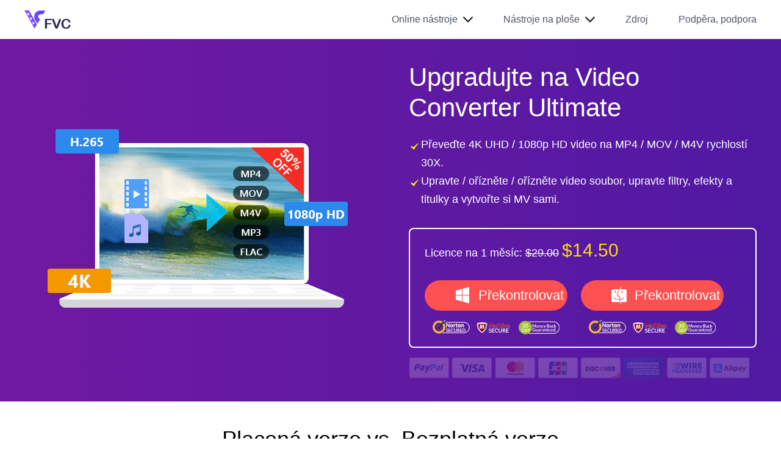

--- FILE ---
content_type: text/html; charset=UTF-8
request_url: https://www.free-videoconverter.net/cs/bd/cnet/free-m2ts-converter-upgrade/
body_size: 5760
content:
<!DOCTYPE html><html lang="cs"><head><meta charset="UTF-8"><meta name="viewport" content="width=device-width, initial-scale=1.0"><meta http-equiv="X-UA-Compatible" content="ie=edge"><title>FVC | Upgradujte bezplatný převodník M2TS na Video Converter Ultimate</title><link rel="shortcut icon" href="/favicon.ico" type="image/x-icon" /><link rel="stylesheet" href="https://www.free-videoconverter.net/wp-content/themes/free-videoconverter.net/css-new/upgrade.css"><link rel="stylesheet" href="https://www.aiseesoft.com/style/checkout-new-p.css"><script>(function(w,d,s,l,i){w[l]=w[l]||[];w[l].push({'gtm.start':new Date().getTime(),event:'gtm.js'});var f=d.getElementsByTagName(s)[0],j=d.createElement(s),dl=l!='dataLayer'?'&l='+l:'';j.async=true;j.src='https://www.googletagmanager.com/gtm.js?id='+i+dl;f.parentNode.insertBefore(j,f);})(window,document,'script','dataLayer','GTM-K898DJL');</script><meta name='robots' content='index, follow, max-image-preview:large, max-snippet:-1, max-video-preview:-1' /> <style>img:is([sizes="auto" i], [sizes^="auto," i]) { contain-intrinsic-size: 3000px 1500px }</style> <meta name="description" content="Upgradujte bezplatný převodník M2TS a převádějte různá videa a audio na různá videa / audio a upravujte videa pomocí více funkcí pro úpravy." /> <link rel="canonical" href="https://www.free-videoconverter.net/cs/bd/cnet/free-m2ts-converter-upgrade/" /> <style id='classic-theme-styles-inline-css' type='text/css'>/*! This file is auto-generated */.wp-block-button__link{color:#fff;background-color:#32373c;border-radius:9999px;box-shadow:none;text-decoration:none;padding:calc(.667em + 2px) calc(1.333em + 2px);font-size:1.125em}.wp-block-file__button{background:#32373c;color:#fff;text-decoration:none}</style><link rel='stylesheet' id='trp-language-switcher-style-css' href='https://www.free-videoconverter.net/wp-content/plugins/translatepress-multilingual/assets/css/trp-language-switcher.css?ver=2.9.20' type='text/css' media='all' /><link rel='shortlink' href='https://www.free-videoconverter.net/cs/?p=126' /><link rel="alternate" hreflang="en-US" href="https://www.free-videoconverter.net/bd/cnet/free-m2ts-converter-upgrade/"/><link rel="alternate" hreflang="zh-CN" href="https://www.free-videoconverter.net/zh_cn/bd/cnet/free-m2ts-converter-upgrade/"/><link rel="alternate" hreflang="ar" href="https://www.free-videoconverter.net/ar/bd/cnet/free-m2ts-converter-upgrade/"/><link rel="alternate" hreflang="ca" href="https://www.free-videoconverter.net/ca/bd/cnet/free-m2ts-converter-upgrade/"/><link rel="alternate" hreflang="cs-CZ" href="https://www.free-videoconverter.net/cs/bd/cnet/free-m2ts-converter-upgrade/"/><link rel="alternate" hreflang="da-DK" href="https://www.free-videoconverter.net/da/bd/cnet/free-m2ts-converter-upgrade/"/><link rel="alternate" hreflang="de-DE" href="https://www.free-videoconverter.net/de/bd/cnet/free-m2ts-converter-upgrade/"/><link rel="alternate" hreflang="el" href="https://www.free-videoconverter.net/el/bd/cnet/free-m2ts-converter-upgrade/"/><link rel="alternate" hreflang="es-ES" href="https://www.free-videoconverter.net/es/bd/cnet/free-m2ts-converter-upgrade/"/><link rel="alternate" hreflang="fa-IR" href="https://www.free-videoconverter.net/fa/bd/cnet/free-m2ts-converter-upgrade/"/><link rel="alternate" hreflang="fi" href="https://www.free-videoconverter.net/fi/bd/cnet/free-m2ts-converter-upgrade/"/><link rel="alternate" hreflang="fr-FR" href="https://www.free-videoconverter.net/fr/bd/cnet/free-m2ts-converter-upgrade/"/><link rel="alternate" hreflang="he-IL" href="https://www.free-videoconverter.net/he/bd/cnet/free-m2ts-converter-upgrade/"/><link rel="alternate" hreflang="hi-IN" href="https://www.free-videoconverter.net/hi/bd/cnet/free-m2ts-converter-upgrade/"/><link rel="alternate" hreflang="hr" href="https://www.free-videoconverter.net/hr/bd/cnet/free-m2ts-converter-upgrade/"/><link rel="alternate" hreflang="id-ID" href="https://www.free-videoconverter.net/id/bd/cnet/free-m2ts-converter-upgrade/"/><link rel="alternate" hreflang="it-IT" href="https://www.free-videoconverter.net/it/bd/cnet/free-m2ts-converter-upgrade/"/><link rel="alternate" hreflang="ja" href="https://www.free-videoconverter.net/ja/bd/cnet/free-m2ts-converter-upgrade/"/><link rel="alternate" hreflang="ko-KR" href="https://www.free-videoconverter.net/ko/bd/cnet/free-m2ts-converter-upgrade/"/><link rel="alternate" hreflang="ms-MY" href="https://www.free-videoconverter.net/ms/bd/cnet/free-m2ts-converter-upgrade/"/><link rel="alternate" hreflang="nb-NO" href="https://www.free-videoconverter.net/nb/bd/cnet/free-m2ts-converter-upgrade/"/><link rel="alternate" hreflang="nl-NL" href="https://www.free-videoconverter.net/nl/bd/cnet/free-m2ts-converter-upgrade/"/><link rel="alternate" hreflang="hu-HU" href="https://www.free-videoconverter.net/hu/bd/cnet/free-m2ts-converter-upgrade/"/><link rel="alternate" hreflang="pl-PL" href="https://www.free-videoconverter.net/pl/bd/cnet/free-m2ts-converter-upgrade/"/><link rel="alternate" hreflang="pt-BR" href="https://www.free-videoconverter.net/pt/bd/cnet/free-m2ts-converter-upgrade/"/><link rel="alternate" hreflang="ro-RO" href="https://www.free-videoconverter.net/ro/bd/cnet/free-m2ts-converter-upgrade/"/><link rel="alternate" hreflang="ru-RU" href="https://www.free-videoconverter.net/ru/bd/cnet/free-m2ts-converter-upgrade/"/><link rel="alternate" hreflang="sv-SE" href="https://www.free-videoconverter.net/sv/bd/cnet/free-m2ts-converter-upgrade/"/><link rel="alternate" hreflang="th" href="https://www.free-videoconverter.net/th/bd/cnet/free-m2ts-converter-upgrade/"/><link rel="alternate" hreflang="tr-TR" href="https://www.free-videoconverter.net/tr/bd/cnet/free-m2ts-converter-upgrade/"/><link rel="alternate" hreflang="vi" href="https://www.free-videoconverter.net/vi/bd/cnet/free-m2ts-converter-upgrade/"/><link rel="alternate" hreflang="zh-TW" href="https://www.free-videoconverter.net/zh_tw/bd/cnet/free-m2ts-converter-upgrade/"/><link rel="alternate" hreflang="en" href="https://www.free-videoconverter.net/bd/cnet/free-m2ts-converter-upgrade/"/><link rel="alternate" hreflang="zh" href="https://www.free-videoconverter.net/zh_cn/bd/cnet/free-m2ts-converter-upgrade/"/><link rel="alternate" hreflang="cs" href="https://www.free-videoconverter.net/cs/bd/cnet/free-m2ts-converter-upgrade/"/><link rel="alternate" hreflang="da" href="https://www.free-videoconverter.net/da/bd/cnet/free-m2ts-converter-upgrade/"/><link rel="alternate" hreflang="de" href="https://www.free-videoconverter.net/de/bd/cnet/free-m2ts-converter-upgrade/"/><link rel="alternate" hreflang="es" href="https://www.free-videoconverter.net/es/bd/cnet/free-m2ts-converter-upgrade/"/><link rel="alternate" hreflang="fa" href="https://www.free-videoconverter.net/fa/bd/cnet/free-m2ts-converter-upgrade/"/><link rel="alternate" hreflang="fr" href="https://www.free-videoconverter.net/fr/bd/cnet/free-m2ts-converter-upgrade/"/><link rel="alternate" hreflang="he" href="https://www.free-videoconverter.net/he/bd/cnet/free-m2ts-converter-upgrade/"/><link rel="alternate" hreflang="hi" href="https://www.free-videoconverter.net/hi/bd/cnet/free-m2ts-converter-upgrade/"/><link rel="alternate" hreflang="id" href="https://www.free-videoconverter.net/id/bd/cnet/free-m2ts-converter-upgrade/"/><link rel="alternate" hreflang="it" href="https://www.free-videoconverter.net/it/bd/cnet/free-m2ts-converter-upgrade/"/><link rel="alternate" hreflang="ko" href="https://www.free-videoconverter.net/ko/bd/cnet/free-m2ts-converter-upgrade/"/><link rel="alternate" hreflang="ms" href="https://www.free-videoconverter.net/ms/bd/cnet/free-m2ts-converter-upgrade/"/><link rel="alternate" hreflang="nb" href="https://www.free-videoconverter.net/nb/bd/cnet/free-m2ts-converter-upgrade/"/><link rel="alternate" hreflang="nl" href="https://www.free-videoconverter.net/nl/bd/cnet/free-m2ts-converter-upgrade/"/><link rel="alternate" hreflang="hu" href="https://www.free-videoconverter.net/hu/bd/cnet/free-m2ts-converter-upgrade/"/><link rel="alternate" hreflang="pl" href="https://www.free-videoconverter.net/pl/bd/cnet/free-m2ts-converter-upgrade/"/><link rel="alternate" hreflang="pt" href="https://www.free-videoconverter.net/pt/bd/cnet/free-m2ts-converter-upgrade/"/><link rel="alternate" hreflang="ro" href="https://www.free-videoconverter.net/ro/bd/cnet/free-m2ts-converter-upgrade/"/><link rel="alternate" hreflang="ru" href="https://www.free-videoconverter.net/ru/bd/cnet/free-m2ts-converter-upgrade/"/><link rel="alternate" hreflang="sv" href="https://www.free-videoconverter.net/sv/bd/cnet/free-m2ts-converter-upgrade/"/><link rel="alternate" hreflang="tr" href="https://www.free-videoconverter.net/tr/bd/cnet/free-m2ts-converter-upgrade/"/><link rel="alternate" hreflang="x-default" href="https://www.free-videoconverter.net/bd/cnet/free-m2ts-converter-upgrade/"/></head><body><noscript><iframe src="https://www.googletagmanager.com/ns.html?id=GTM-K898DJL"height="0" width="0" style="display:none;visibility:hidden"></iframe></noscript><div class="header"> <div class="center clearfix"> <div class="logo"><a href="/cs/"><img src="/images/index/logo.png" loading="lazy" alt="FVC"/></a></div> <i class="purchase"></i> <i class="search"></i> <span class="toggle_nav"></span> <ul class="toggle_nav_box"> <li class="products"><span>Online nástroje</span><i></i> <div class="header_slider"> <div class="slider_inner"> <p class="header_title">Video</p> <ul class="clearfix active"> <li><a href="/cs/free-online-video-converter/">Zdarma Video Converter online<img src="/images/index/hot.png" loading="lazy" alt="Horký" /></a></li> <li><a href="/cs/free-video-merger/">Sloučení videa online zdarma</a></li> <li><a href="/cs/free-screen-recorder/">Zdarma Screen Recorder online</a></li> <li><a href="/cs/free-video-compressor/">Video kompresor online zdarma</a></li> <li><a href="/cs/free-video-player/">Video přehrávač online zdarma</a></li> <li><a href="/cs/free-flv-to-mp4-converter/">Zdarma FLV to MP4 Converter</a></li> <li><a href="/cs/free-mp4-converter/">Zdarma online konvertor MP4</a></li> <li><a href="/cs/free-mkv-converter/">Zdarma online převodník MKV</a></li> <li><a href="/cs/free-mov-converter/">Zdarma MOV Converter online</a></li> </ul> </div> <div class="slider_inner"> <p class="header_title">Zvuk</p> <ul class="clearfix active"> <li><a href="/cs/free-audio-converter/">Zdarma online audio převodník</a></li> <li><a href="/cs/free-audio-recorder/">Zdarma Audio rekordér online</a></li> <li><a href="/cs/free-mp3-converter/">Zdarma online konvertor MP3</a></li> </ul> <p class="header_title">obraz</p> <ul class="clearfix active"> <li><a href="/cs/free-background-remover/">Odstraňovač pozadí zdarma</a></li> <li><a href="/cs/free-watermark-remover/">Odstraňovač vodoznaků zdarma<img src="/images/index/hot.png" loading="lazy" alt="Horký" /></a></li> <li><a href="/cs/free-image-upscaler/">Zdarma Image Upscaler<img src="/images/index/new.png" loading="lazy" alt="Nový" /></a></li> <li><a href="/cs/free-image-converter/">Převodník obrázků zdarma<img src="/images/index/new.png" loading="lazy" alt="Nový" /></a></li> <li><a href="/cs/free-image-compressor/">Kompresor obrázků zdarma</a></li> <li><a href="/cs/free-heic-to-jpg-png-converter/">Zdarma převodník HEIC na JPG</a></li> <li><a href="/cs/free-heic-to-png-converter/">Zdarma převodník HEIC na PNG</a></li> </ul> </div> <div class="slider_inner"> <p class="header_title">Více</p> <ul> <li><a href="/cs/free-pdf-compressor/">Bezplatný PDF kompresor online</a></li> <li><a href="/cs/free-dvd-player/">DVD přehrávač online zdarma</a></li> </ul> </div> </div> </li> <li class="products"><span>Nástroje na ploše</span><i></i> <div class="header_slider"> <div class="slider_inner"> <p>Svobodný mediální software</p> <ul class="clearfix"> <li><a href="/cs/free-ts-converter/">Zdarma TS Converter</a></li> <li><a href="/cs/free-mts-converter/">Zdarma MTS Converter</a></li> <li><a href="/cs/free-flv-to-mp3-converter/">Zdarma FLV to MP3 Converter</a></li> <li><a href="/cs/free-m2ts-converter/">Zdarma M2TS Converter</a></li> <li><a href="/cs/flac-to-mp3-converter/">Zdarma převaděč FLAC na MP3</a></li> <li><a href="/cs/video-to-gif-maker/">Video zdarma do GIF Maker</a></li> <li><a href="/cs/free-4k-converter/">Zdarma 4K konvertor</a></li> <li><a href="/cs/free-flv-converter/">Zdarma FLV Converter</a></li> <li><a href="/cs/free-3d-converter/">Zdarma 3D převodník</a></li> </ul> </div> <div class="slider_inner feature"> <p>představované výrobky</p> <ul class="clearfix"> <li><a href="/cs/video-converter-ultimate/"><img src="/images/video-converter-ultimate/logo.png" alt="Video Converter Ultimate Logo">Video Converter Ultimate</a><img src="/images/index/hot.png" loading="lazy" alt="Horký" /></li> <li><a href="/cs/screen-recorder/"><img src="/images/screen-recorder/logo-new.png" alt="Logo Screen Recorder">Screen Recorder</a></li> <li><a href="/cs/video-repair/"><img src="/images/video-repair/icon-video-repair.png" alt="Logo opravy videa">Oprava videa</a></li> </ul> </div> </div> </li> <li><a href="/cs/resource/">Zdroj</a></li> <li class="support"><a href="/cs/support/">Podpěra, podpora</a></li> </ul> </div></div><div class="header_bg"></div><div class="upgrade-banner free-dvd-player"> <div class="container flex-box"> <div class="banner-img"> <img src="/images/thankyou/video-converter-ultimate-banner.png" alt="Prapor" /> </div> <div class="banner-text"> <h1>Upgradujte na Video Converter Ultimate</h1> <p>Převeďte 4K UHD / 1080p HD video na MP4 / MOV / M4V rychlostí 30X.</p> <p>Upravte / ořízněte / ořízněte video soubor, upravte filtry, efekty a titulky a vytvořte si MV sami.</p> <div class="buy_zoon"> <p class="price pc_btn"> <span><span>Licence na 1 měsíc:</span> <del>$29.00</del> <span class="now">$14.50</span></span> </p> <div class="btn-box flex-box payment"> <div> <a class="mycommerce bg-img-btn win-btn" href="https://order.mycommerce.com/cart/add?vendorid=200275818&PRODUCT[301006688]=1&COUPON1=AISEFVCM&sp=true" rel="nofollow noopener noreferrer" target="_blank">Překontrolovat</a> <a class="avangate bg-img-btn win-btn" href="https://secure.2checkout.com/order/checkout.php?PRODS=34777360&QTY=1&OPTIONS34777360=1Y&CART=1&CARD=1&COUPON=AISEFVCM&DESIGN_TYPE=2&SHORT_FORM=1" rel="nofollow noopener noreferrer" target="_blank">Překontrolovat</a> <a class="paddle bg-img-btn win-btn" product-id="648494" coupon="AISEFVCM" >Překontrolovat</a> <img src="/images/thankyou/secure-checkout-grey.png" alt="Pokladna šedá" /> </div> <div> <a class="mycommerce bg-img-btn mac-btn" href="https://order.mycommerce.com/cart/add?vendorid=200275818&PRODUCT[301006691]=1&COUPON1=AISEFVCM&sp=true" rel="nofollow noopener noreferrer" target="_blank">Překontrolovat</a> <a class="avangate bg-img-btn mac-btn" href="https://secure.2checkout.com/order/checkout.php?PRODS=34777459&QTY=1&OPTIONS34777459=1Y&CART=1&CARD=1&COUPON=AISEFVCM&DESIGN_TYPE=2&SHORT_FORM=1" rel="nofollow noopener noreferrer" target="_blank">Překontrolovat</a> <a class="paddle bg-img-btn mac-btn" product-id="648495" coupon="AISEFVCM" >Překontrolovat</a> <img src="/images/thankyou/secure-checkout-grey.png" alt="Pokladna šedá" /> </div> </div> </div> <img src="/images/thankyou/pay-method.png" alt="Způsob platby" class="banner_secure"/> </div> </div></div><div class="data-type"> <h2>Placená verze vs. Bezplatná verze</h2> <table class="com-table" border="1" width="1198" cellspacing="0" cellpadding="0" > <tbody> <tr> <th height="80" colspan="2">Hlavní rysy</th> <th id="tab-spe" width="350" height="80"> <p>Video Converter Ultimate</p> </th> <th width="350" height="80"> <p>Zdarma M2TS Converter</p> </th> </tr> <tr> <td rowspan="9" width="10%">Konvertovat</td> <td width="350" height="60" >Hodnocení hvězd</td> <td width="350" align="center"><img src="/images/thankyou/star.png" alt="Hvězda" class="star"/><img src="/images/thankyou/star.png" alt="Hvězda" class="star"/><img src="/images/thankyou/star.png" alt="Hvězda" class="star"/><img src="/images/thankyou/star.png" alt="Hvězda" class="star"/><img src="/images/thankyou/star.png" alt="Hvězda" class="star"/></td> <td width="350" align="center"><img src="/images/thankyou/star.png" alt="Hvězda" class="star"/><img src="/images/thankyou/star.png" alt="Hvězda" class="star"/><img src="/images/thankyou/star.png" alt="Hvězda" class="star"/><img src="/images/thankyou/star.png" alt="Hvězda" class="star"/><img src="/images/thankyou/star.png" alt="Hvězda" class="star"/></td> </tr> <tr> <td width="350" height="60" >Rychlost převodu</td> <td width="350" align="center">30x rychlejší</td> <td width="350" align="center">Normální</td> </tr> <tr> <td width="350" height="60" >Převeďte M2TS na MP4, MP3</td> <td width="350" align="center"><img src="/images/thankyou/tick-mark.png" alt="Klíště"></td> <td width="350" align="center"><img src="/images/thankyou/tick-mark.png" alt="Klíště"></td> </tr> <tr> <td width="350" height="60" >Podporovaná dávková konverze</td> <td width="350" align="center"><img src="/images/thankyou/tick-mark.png" alt="Klíště"></td> <td width="350" align="center"><img src="/images/thankyou/tick-mark.png" alt="Klíště"></td> </tr> <tr> <td width="350" height="60" >Převeďte 4K UHD na 4K a 1080p HD video, podporujte 2D a 3D výstupní video formáty</td> <td width="350" align="center"><img src="/images/thankyou/tick-mark.png" alt="Klíště"></td> <td width="350" align="center"><img src="/images/thankyou/cross-mark.png" alt="Přejít"></td> </tr> <tr> </tr> <tr> <td width="350" height="60" >Převeďte 2D na 3D video pro přehrávání na 3D přehrávačích</td> <td width="350" align="center"><img src="/images/thankyou/tick-mark.png" alt="Klíště"></td> <td width="350" align="center"><img src="/images/thankyou/tick-mark.png" alt="Klíště"></td> </tr> <tr> <td width="350" height="60" >Převod stažených videí na HD a SD videa jako MP4, MOV, M4V, AVI, WMV, MKV, FLV a další</td> <td width="350" align="center"><img src="/images/thankyou/tick-mark.png" alt="Klíště"></td> <td width="350" align="center"><img src="/images/thankyou/cross-mark.png" alt="Přejít"></td> </tr> <tr> <td width="350" height="60" >Převést video na GIF</td> <td width="350" align="center"><img src="/images/thankyou/tick-mark.png" alt="Klíště"></td> <td width="350" align="center"><img src="/images/thankyou/cross-mark.png" alt="Přejít"></td> </tr> <tr> <td width="15%" rowspan="12">Upravit</td> <td width="350" height="60" >Clip Video</td> <td width="350" align="center"><img src="/images/thankyou/tick-mark.png" alt="Klíště"></td> <td width="350" align="center"><img src="/images/thankyou/cross-mark.png" alt="Přejít"></td> </tr> <tr> <td width="350" height="60" >Otočit video</td> <td width="350" align="center"><img src="/images/thankyou/tick-mark.png" alt="Klíště"></td> <td width="350" align="center"><img src="/images/thankyou/cross-mark.png" alt="Přejít"></td> </tr> <tr> <td width="350" height="60" > Oříznout video rámeček</td> <td width="350" align="center"><img src="/images/thankyou/tick-mark.png" alt="Klíště"></td> <td width="350" align="center"><img src="/images/thankyou/cross-mark.png" alt="Přejít"></td> </tr> <tr> <td width="350" height="60" >Upravte video efekt a filtr</td> <td width="350" align="center"><img src="/images/thankyou/tick-mark.png" alt="Klíště"></td> <td width="350" align="center"><img src="/images/thankyou/cross-mark.png" alt="Přejít"></td> </tr> <tr> <td width="350" height="60" >Přidat vodoznak</td> <td width="350" align="center"><img src="/images/thankyou/tick-mark.png" alt="Klíště"></td> <td width="350" align="center"><img src="/images/thankyou/cross-mark.png" alt="Přejít"></td> </tr> <tr> <td width="350" height="60" >Upravte titulky a zvukovou stopu</td> <td width="350" align="center"><img src="/images/thankyou/tick-mark.png" alt="Klíště"></td> <td width="350" align="center"><img src="/images/thankyou/cross-mark.png" alt="Přejít"></td> </tr> <tr> <td width="350" height="60" >Komprimovat video</td> <td width="350" align="center"><img src="/images/thankyou/tick-mark.png" alt="Klíště"></td> <td width="350" align="center"><img src="/images/thankyou/cross-mark.png" alt="Přejít"></td> </tr> <tr> <td width="350" height="60" >Vylepšete video</td> <td width="350" align="center"><img src="/images/thankyou/tick-mark.png" alt="Klíště"></td> <td width="350" align="center"><img src="/images/thankyou/cross-mark.png" alt="Přejít"></td> </tr> <tr> <td width="350" height="60" >Upravit metadata</td> <td width="350" align="center"><img src="/images/thankyou/tick-mark.png" alt="Klíště"></td> <td width="350" align="center"><img src="/images/thankyou/tick-mark.png" alt="Klíště"></td> </tr> <tr> <td width="350" height="60" >Přidejte téma pro video</td> <td width="350" align="center"><img src="/images/thankyou/tick-mark.png" alt="Klíště"></td> <td width="350" align="center"><img src="/images/thankyou/tick-mark.png" alt="Klíště"></td> </tr> <tr> <td width="350" height="60" >Podporované formáty HD videa</td> <td width="350" align="center">4K UHD / 2K / 1080P HD</td> <td width="350" align="center">720P</td> </tr> <tr> <td width="350" height="60" >Podporované výstupní formáty</td> <td width="350" align="center">200+</td> <td width="350" align="center">150+</td> </tr> <tr> <td width="15%" rowspan="3">Technická podpora</td> <td width="350" height="60" >Technologie dekódování videa</td> <td width="350" align="center">Technologie dekódování videa Blu-Hyper CPU</td> <td width="350" align="center"><img src="/images/thankyou/tick-mark.png" alt="Klíště"></td> </tr> <tr> <td width="350" height="60" >Vysokorychlostní akcelerace GPU</td> <td width="350" align="center"><img src="/images/thankyou/tick-mark.png" alt="Klíště"></td> <td width="350" align="center"><img src="/images/thankyou/tick-mark.png" alt="Klíště"></td> </tr> <tr> <td width="350" height="60" >Bezplatná technická podpora</td> <td width="350" align="center"><img src="/images/thankyou/tick-mark.png" alt="Klíště"></td> <td width="350" align="center"><img src="/images/thankyou/cross-mark.png" alt="Přejít"></td> </tr> <tr> <td width="15%">Požadavky na systém</td> <td width="350" height="60" ><span class="win_btn">Windows 11/10/8/7</span><span class="mac_btn">Mac OS X 10.7 nebo vyšší (včetně macOS Monterey)</span></td> <td width="350" align="center"><img src="/images/thankyou/tick-mark.png" alt="Klíště"></td> <td width="350" align="center"><img src="/images/thankyou/tick-mark.png" alt="Klíště"></td> </tr> <tr> <td width="350" align="center" height="60" colspan="2">Získejte svůj produkt zde</td> <td width="350" align="center"><a class="down-btn win_btn" href="/download/video-converter-ultimate.exe" data-filename="video-converter-ultimate" data-buttonlabel="UpgradePage">Stažení zdarma</a><a class="down-btn mac_btn" href="/download/mac/mac-video-converter-ultimate.dmg" data-filename="video-converter-ultimate-for-mac" data-buttonlabel="UpgradePage">Stažení zdarma</a><p class="guarantee"><img src="/images/thankyou/safe.png" alt="Bezpečný" />100% Čistý a bezpečný</p></td> <td width="350" align="center"><a class="down-btn win_btn" href="/download/free-m2ts-converter.exe" data-filename="Free M2TS Converter" data-buttonlabel="UpgradePage">Stažení zdarma</a><a class="down-btn mac_btn" href="/download/mac/free-m2ts-converter-for-mac.dmg" data-filename="Free M2TS Converter for mac" data-buttonlabel="UpgradePage">Stažení zdarma</a><p class="guarantee"><img src="/images/thankyou/safe.png" alt="Bezpečný" />100% Čistý a bezpečný</p></td> </tr> <tr> <td width="350" align="center" height="60" colspan="2">Kup nyní <span style="color:#E23939">(50% VYPNUTO)</span></td> <td width="350" align="center" style="font-size:16px;"> <div class="payment"> <a class="mycommerce buy-btn win-btn" href="https://order.mycommerce.com/cart/add?vendorid=200275818&PRODUCT[301006688]=1&COUPON1=AISEFVCM&sp=true" rel="nofollow noopener noreferrer" target="_blank">Překontrolovat</a> <a class="avangate buy-btn win-btn" href="https://secure.2checkout.com/order/checkout.php?PRODS=34777360&QTY=1&OPTIONS34777360=1Y&CART=1&CARD=1&COUPON=AISEFVCM&DESIGN_TYPE=2&SHORT_FORM=1" rel="nofollow noopener noreferrer" target="_blank">Překontrolovat</a> <a class="paddle buy-btn win-btn" product-id="648494" coupon="AISEFVCM" >Překontrolovat</a> <a class="mycommerce buy-btn mac-btn" href="https://order.mycommerce.com/cart/add?vendorid=200275818&PRODUCT[301006691]=1&COUPON1=AISEFVCM&sp=true" rel="nofollow noopener noreferrer" target="_blank">Překontrolovat</a> <a class="avangate buy-btn mac-btn" href="https://secure.2checkout.com/order/checkout.php?PRODS=34777459&QTY=1&OPTIONS34777459=1Y&CART=1&CARD=1&COUPON=AISEFVCM&DESIGN_TYPE=2&SHORT_FORM=1" rel="nofollow noopener noreferrer" target="_blank">Překontrolovat</a> <a class="paddle buy-btn mac-btn" product-id="648495" coupon="AISEFVCM" >Překontrolovat</a> </div><img src="/images/thankyou/secure-checkout.png" alt="Bezpečnostní prohlídka" class="checkout"> </td> <td width="350" align="center" style="font-size:16px;">Volný, uvolnit</td> </tr> </tbody> </table> </div><div class="bundles"> <h2>Kupte si doživotní balíček a ušetřete hodně</h2> <div class="container flex-box"> <div class="pro_item"><img src="/images/thankyou/video-converter-ultimate-box.png" alt="Video Converter Ultimate" /><p>Video Converter Ultimate</p></div> <div class="pro_single">+</div> <div class="pro_item"><img src="/images/thankyou/blu-ray-player-box.png" alt="Přehrávač Blu-ray" /><p>Přehrávač Blu-ray</p></div> <div class="pro_single">=</div> <div class="bundle_zoon win_btn"> <p class="price">Cena: <del>$128.00</del> <span class="now">$69.99</span></p> <div class="btn-box flex-box payment three_pc"> <div> <a class="mycommerce bg-img-btn win-btn" href="https://order.mycommerce.com/cart/add?vendorid=200275818&PRODUCT[301000020]=1" rel="nofollow noopener noreferrer" target="_blank">Překontrolovat</a> <a class="avangate bg-img-btn win-btn" href="https://secure.2checkout.com/order/checkout.php?PRODS=33399888&QTY=1&OPTIONS33399888=LFT&CART=1&CARD=1&DESIGN_TYPE=2&SHORT_FORM=1" rel="nofollow noopener noreferrer" target="_blank">Překontrolovat</a> <a class="paddle bg-img-btn win-btn" product-id="640096">Překontrolovat</a> <img src="/images/thankyou/secure-checkout.png" alt="Pokladna šedá" /> </div> <div> <a class="mycommerce bg-img-btn mac-btn" href="https://order.mycommerce.com/cart/add?vendorid=200275818&PRODUCT[301000022]=1" rel="nofollow noopener noreferrer" target="_blank">Překontrolovat</a> <a class="avangate bg-img-btn mac-btn" href="https://secure.2checkout.com/order/checkout.php?PRODS=33399904&QTY=1&OPTIONS33399904=LFT&CART=1&CARD=1&DESIGN_TYPE=2&SHORT_FORM=1" rel="nofollow noopener noreferrer" target="_blank">Překontrolovat</a> <a class="paddle bg-img-btn mac-btn" product-id="640097">Překontrolovat</a> <img src="/images/thankyou/secure-checkout.png" alt="Zabezpečená pokladna šedá" /> </div> </div> </div> <div class="bundle_zoon mac_btn"> <p class="price">Cena: <del>$128.00</del> <span class="now">$69.99</span></p> <div class="btn-box flex-box payment three_pc"> <div> <a class="mycommerce bg-img-btn win-btn" href="https://order.mycommerce.com/cart/add?vendorid=200275818&PRODUCT[300810179]=1" rel="nofollow noopener noreferrer" target="_blank">Překontrolovat</a> <a class="avangate bg-img-btn win-btn" href="https://secure.2checkout.com/order/checkout.php?PRODS=4715597&QTY=1&OPTIONS4715597=LFT&CART=1&CARD=1&DESIGN_TYPE=2&SHORT_FORM=1" rel="nofollow noopener noreferrer" target="_blank">Překontrolovat</a> <a class="paddle bg-img-btn win-btn" product-id="621411">Překontrolovat</a> <img src="/images/thankyou/secure-checkout.png" alt="Pokladna šedá" /> </div> <div> <a class="mycommerce bg-img-btn mac-btn" href="https://order.mycommerce.com/cart/add?vendorid=200275818&PRODUCT[300810218]=1" rel="nofollow noopener noreferrer" target="_blank">Překontrolovat</a> <a class="avangate bg-img-btn mac-btn" href="https://secure.2checkout.com/order/checkout.php?PRODS=4715598&QTY=1&OPTIONS4715598=LFT&CART=1&CARD=1&DESIGN_TYPE=2&SHORT_FORM=1" rel="nofollow noopener noreferrer" target="_blank">Překontrolovat</a> <a class="paddle bg-img-btn mac-btn" product-id="621452">Překontrolovat</a> <img src="/images/thankyou/secure-checkout.png" alt="Zabezpečená pokladna šedá" /> </div> </div> </div> </div></div><div class="background-footer"> <div class="footer"> <div class="footer-part"> <a class="footer_logo" href="/cs/"> <img src="/images/index/logo-light.png" alt="Logo"> </a> <a class="footer_btn down_btn" href="/cs/download/"><i></i>Centrum stahování</a> <div class="language"> <p><i></i><span>Angličtina</span><i></i></p> <div> <a class="notranslate" href="/cs/">Angličtina</a> <a href="/ar/">arabština </a> <a href="/ca/">katalánština</a> <a href="/cs/">čeština</a> <a href="/da/">dánština</a> <a href="/de/">Němec</a> <a href="/el/">řecký</a> <a href="/es/">španělština</a> <a href="/fa/">Peršan</a> <a href="/fi/">finština</a> <a href="/fr/">francouzština </a> <a href="/he/">hebrejština</a> <a href="/hi/">hindština</a> <a href="/hr/">chorvatský</a> <a href="/id/">indonéština</a> <a href="/it/">italština</a> <a href="/ja/">japonský</a> <a href="/ko/">korejština</a> <a href="/ms/">malajština</a> <a href="/nb/">norský</a> <a href="/nl/">holandský</a> <a href="/hu/">maďarský</a> <a href="/pl/">polština</a> <a href="/pt/">portugalština</a> <a href="/ro/">rumunština</a> <a href="/ru/">ruština</a> <a href="/sv/">švédský</a><a href="/th/">thajština</a> <a href="/tr/">turečtina</a> <a href="/vi/">vietnamština</a> <a href="/zh_cn/">čínština (Čína)</a> <a href="/zh_tw/">čínština (Tchaj-wan)</a> </div> </div> </div> <div class="footer-part"> <div class="footer-list"> <p class="title">produkty <i></i></p> <ul> <li><a href="/cs/free-ts-converter/">Zdarma TS Converter</a></li> <li><a href="/cs/free-flv-to-mp4-converter/">Zdarma FLV to MP4 Converter</a></li> <li><a href="/cs/video-to-gif-maker/">Video zdarma do GIF Maker</a></li> <li><a href="/cs/free-online-video-converter/">Zdarma Video Converter online</a></li> <li><a href="/cs/free-video-merger/">Sloučení videa zdarma</a></li> <li><a href="/cs/free-video-compressor/">Video kompresor zdarma</a></li> <li><a href="/cs/free-screen-recorder/">Zdarma Screen Recorder</a></li> <li><a href="/cs/free-video-player/">Video přehrávač zdarma</a></li> </ul> </div> <div class="footer-list"> <p class="title">Horká řešení <i></i></p> <ul> <li><a href="/cs/screen-recording/convert-zoom-recording-to-mp4/">Převést záznam se zoomem na MP4</a></li> <li><a href="/cs/screen-recording/secret-screen-recorder-review/">Recenze Secret Screen Recorder</a></li> <li><a href="/cs/mp4-converting/mp4-to-amv/">MP4 až AMV</a></li> <li><a href="/cs/image-editing/remove-deviantart-watermark/">Odebrat DeviantArt Watermark</a></li> <li><a href="/cs/repair-video/html5-video-file-not-found/">Video HTML5 nenalezeno</a> </li> <li><a href="/cs/image-editing/vance-ai-image-enhancer/">Vance AI Image Enhancer</a> </li> <li><a href="/cs/player/4k-uhd-video-player/">4K UHD video přehrávač</a> </li> <li><a href="/cs/repair-video/how-to-repair-mp4/">Jak opravit MP4</a></li> </ul> </div> <div class="footer-list"> <p class="title">Společnost <i></i></p> <ul> <li><a href="/cs/about/" rel="nofollow">O nás</a></li> <li><a href="/cs/contact/" rel="nofollow">Kontaktujte nás</a></li> <li><a href="/cs/support/" rel="nofollow">Podpěra, podpora</a></li> <li><a href="/cs/resource/">Zdroj</a></li> </ul> </div> </div> <div style="clear:both;"></div> </div> <p id="copyright">Copyright © 2025 FVC Studio. Všechna práva vyhrazena.</p></div><template id="tp-language" data-tp-language="cs_CZ"></template><script type="speculationrules">{"prefetch":[{"source":"document","where":{"and":[{"href_matches":"\/cs\/*"},{"not":{"href_matches":["\/wp-*.php","\/wp-admin\/*","\/images\/*","\/wp-content\/*","\/wp-content\/plugins\/*","\/wp-content\/themes\/free-videoconverter.net\/*","\/cs\/*\\?(.+)"]}},{"not":{"selector_matches":"a[rel~=\"nofollow\"]"}},{"not":{"selector_matches":".no-prefetch, .no-prefetch a"}}]},"eagerness":"conservative"}]}</script><script src="https://www.free-videoconverter.net/wp-content/themes/free-videoconverter.net/js-new/upgrade.js"></script><script src="https://cdn.paddle.com/paddle/paddle.js"></script><script src="https://www.aiseesoft.com//js/paddle.js"></script></body></html>

--- FILE ---
content_type: text/css
request_url: https://www.free-videoconverter.net/wp-content/themes/free-videoconverter.net/css-new/upgrade.css
body_size: 6588
content:
.flex_box,.footer{-webkit-box-pack:justify}cite,i{font-style:normal}.buy-box ul,ol,ul{list-style-type:none}.flex_box{display:-webkit-box;display:-webkit-flex;display:flex;-webkit-justify-content:space-between;justify-content:space-between;flex-wrap:wrap}i{display:inline-block}.clearfix:after{content:".";display:block;height:0;clear:both;visibility:hidden}.header{background:#fff;z-index:2;box-shadow:0 3px 7px 0 rgba(0,0,0,.04)}.container{max-width:1200px;width:100%;margin:0 auto}.product_main_box{position:absolute;left:0;top:64px;width:100%;background:#fff;padding:20px 0 24px;box-sizing:border-box;line-height:normal;box-shadow:0 13px 13px rgba(65,65,65,.2);display:none;overflow:hidden;z-index:9}.product_main_box.active{display:-webkit-box;display:-webkit-flex;display:flex}.product_main>div>span{font-size:24px;color:#222;margin-bottom:20px;display:block;font-weight:550;padding-left:9px}.product_main>div>div{max-width:562px;width:100%}.product_main>div>span i{width:26px;height:26px;background:url(/images/index/menu-icon.png);display:inline-block;vertical-align:-4px}.toggle_nav_box{z-index:10}.toggle_nav_box li>i{background:url(/images/index/drop-2.png) no-repeat;width:16px!important;height:10px!important;display:inline-block;margin-left:9px}.toggle_nav_box li>i.active{background:url(/images/index/drop-1.png) no-repeat}.product_main>div>span i.mac{background-position-y:-188px;margin-left:5px}.product_main>div>span i.win{background-position-y:-162px;margin-left:7px}.product_main>div.online>span i{background-position-y:-214px;margin-left:10px;vertical-align:-4px;height:26px}.product_main>div:nth-child(1){position:absolute;top:0;left:0;width:100%;height:4px;background:#4896e9;background:-webkit-linear-gradient(90deg,#4896e9,#74dedf);background:linear-gradient(90deg,#4896e9,#74dedf)}.single_product{width:261px;margin-bottom:36px}.single_product>a:first-child{text-decoration:none;display:block;overflow:hidden;border:1px solid transparent;border-bottom-color:#999;padding:10px}.single_product>a:hover{text-decoration:none;border:1px solid #f8f9fa;background:#f8f9fa;border-bottom:1px solid #999}.single_product .title{font-size:16px;color:#222;display:block;margin-bottom:10px;font-weight:550}.single_product p{font-size:14px;color:#666;line-height:18px;text-align:left}.single_product>div{display:-webkit-box;display:-webkit-flex;display:flex;padding-top:7px;padding-left:10px}.single_product>div a{font-size:14px;color:#0197f1;line-height:18px}.single_product>div a.down{margin-right:18px;padding-right:18px;border-right:1px solid #999}.product_box{max-width:276px;width:100%;margin-top:48px}.product_box>a:hover{text-decoration:none;border:1px solid #f8f9fa;background:#f8f9fa;border-bottom:1px solid #999}.product_box>a{display:block;padding:10px;border:1px solid transparent;border-bottom-color:#999}.product_box a span{font-size:16px;color:#222;margin-bottom:10px;display:block;font-weight:550}.product_box a p{font-size:14px;color:#666;line-height:18px;text-align:left}.product_box div{display:-webkit-box;display:-webkit-flex;display:flex;margin-top:7px;padding-left:10px}.product_box div a{font-size:14px;color:#37d3ff;line-height:18px}.product_box div a.down{margin-right:18px;padding-right:18px;border-right:1px solid #999}.center{max-width:1200px;width:100%;margin:auto;box-sizing:border-box}.header>.center>ul{line-height:64px;float:right}.header>.center>ul>li{position:relative;float:left;display:block;padding:0;margin-left:50px;font-size:16px;color:#4c5562;background-color:#fff;width:unset}.header>.center>ul li>a{font-size:16px;color:#4c5562;white-space:nowrap}.header>.center>ul li>a.cuur{display:inline-block;padding:0 15px;height:32px;line-height:32px;background:#6358F4;border-radius:16px;text-align:center;color:#fff}.header>.center>ul li:hover>a.cuur,.header>.center>ul li>a.cuur:hover{color:#fff}.header>.center>ul li:hover>a{color:#6358F4;text-decoration:none}.header>.center>ul li:hover>span{color:#6358F4;cursor:pointer}.header>.center>ul li img{vertical-align:middle}.header>.center>ul li img .header>.center>ul li.support{margin-right:36px}.header>.center>ul li>i{width:12px;height:10px}.purchase,.search{width:30px;height:30px;display:none}.search{background:url(/images/index/header-icon.png) no-repeat}.purchase{background:url(/images/index/header-icon.png) 0 -30px no-repeat;margin-left:20px}.purchase,.search,.toggle_nav{float:right;margin-top:22px}.purchase,.search{margin-top:17px}.toggle_nav{display:none;width:26px;height:18px;background:url(/images/index/toggle.png) no-repeat}.toggle_nav.active{background:url(/images/index/close-menu.png) center no-repeat}.header .logo{float:left;height:64px;display:-webkit-box;display:-webkit-flex;display:flex;align-items:center;max-width:124px}.header .logo img{width:100%}.header_top_bg{display:block;margin:0 auto 30px;width:100%;height:2px;background:#945fff;background:-webkit-linear-gradient(90deg,#945fff 0,#465cff 100%);background:-moz-linear-gradient(90deg,#945fff 0,#465cff 100%);background:-o-linear-gradient(90deg,#945fff 0,#465cff 100%);background:linear-gradient(90deg,#945fff 0,#465cff 100%)}.header>.center>ul>li:nth-child(1) .header_slider{width:1000px}.header>.center>ul>li:nth-child(2) .header_slider{width:710px}.header>.center>ul>li:nth-child(2) .header_slider li a img{display:inline-block;width:34px;height:34px;margin-left:0;margin-right:16px}.header>.center>ul>li:nth-child(2) .header_slider div.feature li{margin:17px 0;text-align:left}.header>.center>ul>li:nth-child(2) .header_slider div ul{width:100%}.header>.center>ul>li:nth-child(2) .header_slider div.feature li:nth-child(1){margin-top:10px}.header .header_slider{display:none;margin:0 auto;position:absolute;z-index:7;background-color:#fff;left:50%;top:64px;transform:-webkit-translate(-50%,0);transform:-moz-translate(-50%,0);transform:-o-translate(-50%,0);transform:translate(-50%,0);box-shadow:0 8px 9px 0 rgb(0 0 0 / 8%);padding-top:37px;padding-bottom:37px}.header .header_slider.active{display:block}.header .header_slider .slider_inner{display:inline-block;margin:0 40px;width:240px;vertical-align:top}.header .header_slider .slider_inner:nth-child(2) ul:nth-child(2){margin-bottom:13px}.header .header_slider .slider_inner.feature{width:270px}.header .header_slider .left{margin:0;width:100%;max-width:205px;padding-top:17px;background-color:#F6F7F9}.header .header_slider .title{display:block;width:100%;max-width:205px;box-sizing:border-box;margin:0;padding:10px 15px;font-size:16px;line-height:32px;color:#1E1E1E;cursor:pointer}.header .header_slider .title.active{background:#EBEBEB;color:#6358F4}.header .header_slider .title img{display:inline-block;margin-right:12px;vertical-align:-10px}.header .header_slider p{display:block;font-size:20px;font-weight:700;color:#121212;line-height:47px}.header .header_slider ul{width:700px;margin:0}.header .header_slider li{font-size:16px;color:#535D69;line-height:32px;height:30px}.header .header_slider li img{display:inline-block;margin-left:10px;vertical-align:-10px}.header .header_slider li:nth-child(2n+1){max-width:300px}.header .header_slider li:nth-child(2n){max-width:220px}.background-footer{background-color:#1d233e;padding-top:50px}.background-footer a{text-decoration:none}.background-footer a:hover,a:hover{text-decoration:underline}.footer{width:100%;max-width:1200px;margin:0 auto;padding-bottom:20px;overflow:visible;display:-webkit-box;display:-webkit-flex;display:flex;-webkit-justify-content:space-between;justify-content:space-between}.footer .footer-part{float:left;margin:0}.footer .footer-part .title{color:#FFF;text-align:left;width:100%;clear:both;font-size:20px;line-height:25px;margin:0 auto;padding-top:10px}.footer-part:nth-child(1){width:19%;min-width:185px}.footer .footer-part:nth-child(1) .footer_logo{display:block;padding:0;margin:0 0 24px;float:none;overflow:hidden}.footer .footer-part:nth-child(1) .footer_btn{box-sizing:border-box;display:inline-block;margin-bottom:22px;width:178px;height:36px;background:#886CF6;border-radius:4px;font-size:16px;font-weight:400;color:#FFF;line-height:36px;text-align:center;text-decoration:none}.footer .footer-part:nth-child(1) .down_btn i{display:inline-block;width:20px;height:20px;background:url(/images/resource/down.svg) no-repeat;vertical-align:middle;margin:0 10px 0 0}.footer .footer-part:nth-child(1) .footer_btn:hover{background:#9B81FE}.footer .footer-part:nth-child(1) .buy_btn i{display:inline-block;width:20px;height:20px;background:url(/images/index/footer-earth.png) no-repeat;vertical-align:middle;margin:0 10px 0 15px}.footer-part:nth-child(2){width:80%}.footer-part:nth-child(3){box-sizing:border-box;width:19%;min-width:185px;padding-left:20px}.footer .footer-part img{float:left;padding:30px 20px 10px 0;margin-bottom:20px}.footer .footer-part ul{padding:0;margin:14px 0 0}.footer .footer-part ul li{font-size:14px;line-height:30px}.footer .footer-part a img{padding:0;margin:13px 0 0}.footer .footer-part a{display:inline-block;color:#fff}.footer .footer-list{float:left;width:23%;min-height:184px;padding:0 5%;box-sizing:content-box}.footer-list:nth-child(2){width:28%}.footer-list:nth-child(3){width:18%}.footer .footer-list .title{box-sizing:border-box}.footer .footer-part .email-box{width:230px;height:34px;overflow:hidden;border:1px solid #7a46ff;margin:20px 0 0;border-radius:5px}.footer .footer-part .email-box input{box-sizing:border-box;display:block;float:left;background:0 0;border:0;width:142px;line-height:34px;padding-left:10px;outline:0;color:#fff}.footer .footer-part .email-box input::-webkit-input-placeholder{color:#aaa}.footer .footer-part .email-box a{display:block;float:right;width:80px;height:100%;background:#7a46ff;font-size:14px;text-align:center;line-height:34px}.background-footer p#copyright{color:#fff;font-size:16px;margin:0;padding:15px 0 20px;border-top:1px solid rgba(255,255,255,.1);text-align:center;line-height:100%}.footer .language{position:relative;z-index:11;margin:0;max-width:178px;width:100%}.footer .language>p{border:1px solid #86898e;color:#86898e;line-height:36px;border-radius:36px;cursor:pointer;padding-left:10px;box-sizing:border-box;display:block;height:36px;overflow:hidden;width:100%}.footer .language>p i:nth-child(1){background:url(/images/language.png);width:23px;height:23px;background-position-y:0;vertical-align:-6px;margin-right:10px}.footer .language>p i:last-child{background:url(/images/language.png);width:10px;height:5px;background-position-y:-23px;float:right;margin-right:17px;margin-top:15px}.footer .language.active>div{display:block}.footer .language>div{width:500px;position:absolute;left:0;bottom:50px;padding:12px 15px;background:#fff;border-radius:10px;box-sizing:border-box;box-shadow:0 0 10px rgba(0,0,0,.3);display:none}.footer .language>div a{font-size:14px;color:#2b3139;width:24%;display:inline-block;margin:8px 0}.footer .language>div a:hover{color:#8f68ff;text-decoration:none}.gotop{background:url(/images/gotop.png);width:60px;height:60px;position:fixed;bottom:20px;right:20px;cursor:pointer;display:none}.gotop:hover{background-position-y:-60px}@media screen and (max-width:1180px){.container{width:95%}.center{padding:0 40px}.header{position:relative;box-shadow:0 0 18px rgba(0,0,0,.09);z-index:10}.header .center{position:initial}.header .logo{float:none;width:142px;margin:0}.search,.toggle_nav{position:absolute;top:0;right:0}.header .product_main_box{border-top:0}.purchase,.search{display:none}.toggle_nav{display:block;margin-right:20px}.toggle_nav_box{float:none!important;position:absolute!important;top:64px!important;background:#fff;width:100%;left:0;padding:0 40px;box-sizing:border-box;display:none}.product_box>a,.single_product>a:hover{background:0 0}.product_main>div>span{display:none}.header>.center>ul li:hover>span{color:#4c5562}.header>.center>ul li.active>span{color:#6358F4}.toggle_nav_box li{float:none!important;line-height:60px!important;margin:0!important}.toggle_nav_box li:last-child{border:none}.toggle_nav_box li>i{display:inline-block;float:right;margin-top:25px}.product_main_box{display:none;position:initial;box-shadow:none;padding:0;max-width:100%;width:100%;margin-top:5px}.product_main>div{width:100%;max-width:100%}.product_main_box>div>span{display:none}.single_product{margin-bottom:0;width:100%}.product_box a span,.single_product .title{padding-left:10px;margin-bottom:25px;font-weight:400}.product_box a span{font-size:16px;color:#444;line-height:20px;display:block}.header .header_slider::after,.header_top_bg,.product_box a p,.product_box div,.product_main>div:nth-child(1),.single_product p,.single_product>div{display:none}.single_product>a:first-child{border:none;padding:0}.product_box{margin-top:0}.product_box>a{border:none;padding:0}.product_box>a:hover{border:none;background:0 0}.header .header_slider{display:none;margin:0;position:static;width:100%;height:auto;box-sizing:border-box;transform:-webkit-translate(0,0);transform:-moz-translate(0,0);transform:-o-translate(0,0);transform:translate(0,0);box-shadow:none;border:none;padding:0}.header .header_slider p,.header>.center>ul>li{width:100%;border-bottom:1px solid #ebebeb;box-sizing:border-box}.header .header_slider .left{width:100%;padding-top:0;background:#fff}.header>.center>ul{padding:0}.header>.center>ul>li{padding-left:40px;padding-right:40px}.header>.center>ul>li:nth-child(1) .header_slider,.header>.center>ul>li:nth-child(2) .header_slider{width:100%}.header .header_slider .slider_inner{display:block;margin:0;width:100%}.header .header_slider .slider_inner:nth-child(2) ul:nth-child(2){margin-bottom:10px}.header .header_slider p{position:relative;font-size:18px;line-height:30px;display:block;padding-left:20px;margin:0 auto 10px}.header .header_slider p::after{content:'';display:block;position:absolute;width:10px;height:8px;background:url(/images/index/drop-2.png) center no-repeat;background-size:100% auto;right:4px;top:10px}.header .header_slider p.active::after{background:url(/images/index/drop-1.png) center no-repeat}.header .header_slider p.active+ul{display:block}.header .header_slider .slider_inner:nth-last-of-type(1) p{border-bottom:1px solid transparent}.header .header_slider .slider_inner:nth-last-of-type(1) p.active{border-bottom:1px solid #ebebeb}.header .header_slider .slider_inner.feature ul li{margin:20px auto!important}.header .header_slider .slider_inner.feature{width:100%}.header .header_slider .title{position:relative;border-bottom:0 solid #000;font-size:16px;background:#fff;padding-left:7px}.header .header_slider .title img{display:inline-block;margin-right:9px;vertical-align:-5px;width:24px}.header .header_slider .title.active{background:#fff;color:#6358F4}.header .header_slider .title::after{content:"";display:block;position:absolute;right:0;top:21px;width:12px;height:7px;background:url(/images/index/drop-2.png) no-repeat;background-size:100% auto}.header .header_slider .title.active::after{background:url(/images/index/drop-1.png) no-repeat;background-size:100% auto}.header .header_slider ul{position:static;padding-top:0;width:100%;box-sizing:border-box;padding-left:50px;display:none;margin:0 0 15px}.header .header_slider li{height:30px;line-height:30px!important;float:none;width:100%;box-sizing:border-box;display:block;max-width:1200px!important}.header>.center>ul li ul a{font-size:14px}.header_bg{width:100%;height:100%;background:rgba(0,0,0,.6);position:fixed;top:0;left:0;z-index:9;display:none}.header>.center>ul li>a.cuur{display:inline-block;padding:0;width:auto;height:auto;line-height:32px;background:#fff;border-radius:16px;text-align:center;color:#4c5562}.footer .footer-list,.footer .footer-part{float:left;width:100%}.header>.center>ul li:hover>a.cuur,.header>.center>ul li>a.cuur:hover{color:#6358F4}.footer{display:block;box-sizing:border-box;padding:0 40px 20px;overflow:visible}.footer .footer-list{min-height:50px;padding:0;border-bottom:1px solid #999}.footer-part .title i{float:right;width:15px;height:15px;color:#fff;display:block;font-size:30px;font-weight:400;background:url(/images/index/footer-close.png) no-repeat;margin-top:10px}.footer-list ul{display:none}.footer .footer-part:nth-child(1) .footer_btn,.footer .footer-part:nth-child(1) .footer_logo,.footer-part:nth-child(1){margin-left:0}.footer-part:nth-child(3){padding-left:0;margin-left:0;margin-bottom:10px}.footer-list.active .title i{background-position-y:-15px}ul.ul-active{display:block}.footer .footer-part .title{padding-top:12px}.footer .language{margin:0 0 20px}.footer .language>div{right:unset;left:0}.background-footer .footer .footer-list:nth-child(2),.background-footer .footer .footer-list:nth-child(3){width:100%}}#banner h1,#banner p{color:#fff;text-align:center}@media screen and (max-width:769px){.footer-part:nth-child(3){border-left:0;padding-left:0;max-width:240px;width:35%}}@media screen and (max-width:630px){.center,.toggle_nav_box{padding:0 7.8%}.header>.center>ul{display:none}.footer .language>div{width:100%}.footer .language>div a{width:48%}.footer .footer-part:last-child{overflow:visible}}@media screen and (max-width:500px){.footer-part:nth-child(3){float:none;padding-left:0;margin:0 0 30px;width:77%}}@media screen and (max-width:370px){.header .header_slider ul{padding-left:20px}}@media screen and (max-width:344px){.header>.center>ul>li{padding-left:20px;padding-right:20px}}*{font-family:Arial,Helvetica,sans-serif}body,button,dd,dl,dt,h1,h2,h3,h4,h5,h6,html,input,li,ol,p,ul{margin:0;padding:0}b,em,h1,h2,h3,h4,h5,h6{font-weight:400}body{font-size:16px;line-height:22px}a{color:#222;text-decoration:none}a:hover{cursor:pointer}cite{float:right}img{border:0;-ms-interpolation-mode:bicubic;display:block}svg:not(:root){overflow:hidden}figure,form{margin:0}fieldset{border:1px solid silver;margin:0 2px;padding:.35em .625em .75em}legend{border:0;padding:0;white-space:normal}button,input,select,textarea{font-size:100%;margin:0;vertical-align:baseline}button,input{line-height:normal}button,html input[type=button],input[type=reset],input[type=submit]{-webkit-appearance:button;cursor:pointer}button[disabled],input[disabled]{cursor:default}input[type=checkbox],input[type=radio]{box-sizing:border-box;padding:0}input[type=search]{-webkit-appearance:textfield;-moz-box-sizing:content-box;-webkit-box-sizing:content-box;box-sizing:content-box}input[type=search]::-webkit-search-cancel-button,input[type=search]::-webkit-search-decoration{-webkit-appearance:none}button::-moz-focus-inner,input::-moz-focus-inner{border:0;padding:0}textarea{overflow:auto;vertical-align:top}table{border-collapse:collapse;border-spacing:0}.flex-box{display:-webkit-box;display:-webkit-flex;display:flex;-webkit-box-pack:justify;-webkit-justify-content:space-between;justify-content:space-between;flex-wrap:wrap;-webkit-flex-wrap:wrap}#banner{box-sizing:border-box;width:100%;padding-top:80px;padding-bottom:70px;background:linear-gradient(90deg,#4169ff,#866eff)}#banner h1{font-size:46px;margin:0 auto 15px;line-height:56px}#banner p{max-width:700px;font-size:20px;margin:0 auto;line-height:30px}.upgrade-banner{max-width:100%;position:relative;z-index:0;padding-top:38px;padding-bottom:36px;background:#5019A2;background:-webkit-linear-gradient(90deg,#7019A2,#5019A2);background:-moz-linear-gradient(90deg,#7019A2,#5019A2);background:-o-linear-gradient(90deg,#7019A2,#5019A2);background:linear-gradient(90deg,#7019A2,#5019A2)}.upgrade-banner .banner-img{max-width:584px;width:100%;max-height:356px;margin:0;-webkit-align-self:center;align-self:center}.upgrade-banner .banner-img img{display:block;max-width:100%;margin:0 auto}.upgrade-banner .banner-text{max-width:570px;width:100%;margin:0;-webkit-align-self:center;align-self:center}.upgrade-banner h1{font-size:42px;line-height:50px;color:#fff;margin-bottom:20px;font-weight:400}.buy_zoon,.upgrade-banner p{color:#fff;font-size:18px;box-sizing:border-box}.upgrade-banner p{margin:0;line-height:30px;padding-left:20px;background:url(/images/thankyou/yes.png) 1px 10px no-repeat}.buy_zoon{margin:32px 0 16px;width:100%;padding:20px 24px;border:2px solid #FFF;border-radius:8px}.upgrade-banner select{position:relative;display:inline-block;margin-right:11px;width:140px;height:28px;outline:0;border:2px solid #FFF;border-radius:4px;font-size:14px;line-height:23px;color:rgba(255,255,255,.7);padding-left:12px;appearance:none;-moz-appearance:none;-webkit-appearance:none;vertical-align:1px;background:url(/images/thankyou/point.png) 116px -11px no-repeat}.upgrade-banner select option:nth-child(even){background-color:transparent;color:#222}.upgrade-banner select option{color:#222;padding-left:16px;box-sizing:border-box}.one_pc.hide,.one_year.hide,.three_pc.hide{display:none}.upgrade-banner .price{background:0 0;padding-left:0;font-size:18px}.upgrade-banner .price .now{font-size:30px;color:#F8DE11}.upgrade-banner .btn-box{margin:30px 0 0;max-width:490px}.upgrade-banner .btn-box a{background-color:#FD5050;text-decoration:none;color:#fff}.upgrade-banner .btn-box a:hover{background-color:#f76161}.upgrade-banner .btn-box img{width:100%;max-width:208px;margin:0 auto;display:block}.upgrade-banner .bg-img-btn{box-sizing:border-box;width:234px;height:50px;padding-left:88px;border-radius:25px;background-repeat:no-repeat;background-position:46px center;font-size:22px;color:#000;line-height:50px;margin-bottom:15px}.upgrade-banner .bg-img-btn.win-btn{background-image:url(/images/thankyou/win-icon.png)}.upgrade-banner .bg-img-btn.mac-btn{background-image:url(/images/thankyou/mac-icon.png)}.banner_secure{display:block;margin:0;width:100%;max-width:560px}.recommend-box{margin-top:100px;padding-bottom:40px}.recommend-box .product-box{max-width:550px;width:100%;margin:20px 0}.recommend-box .product-box .left-img{max-width:120px;width:100%}.recommend-box .product-box .left-img img{width:100%}.recommend-box .product-box .left-img span.price{display:block;margin-top:18px;font-size:22px;color:#ff5b5b;text-align:center}.recommend-box .product-box .left-img span.price del{display:inline-block;font-size:14px;color:#444;margin-right:5px}.recommend-box .product-box .right-text{max-width:400px}.recommend-box .product-box .right-text h2{font-size:24px;line-height:30px;color:#444;margin-bottom:15px}.recommend-box .product-box .right-text p{font-size:16px;color:#666}.recommend-box .product-box .right-text .btn-box{max-width:330px;margin-top:15px}.recommend-box .product-box .right-text a{display:block;width:160px;height:36px;border-radius:18px;font-size:16px;text-align:center;line-height:36px;color:#fff}.recommend-box .product-box .right-text a.down{background:#fd5050}.recommend-box .product-box .right-text a.down span{vertical-align:middle}.recommend-box .product-box .right-text a.down i{display:inline-block;width:22px;height:22px;margin-right:8px;background:url(/images/thankyou/download.png);vertical-align:middle}.recommend-box .product-box .right-text a.buy{background:#0dbf65}.recommend-box .product-box .right-text a.buy span{vertical-align:middle}.recommend-box .product-box .right-text a.buy i{display:inline-block;width:22px;height:22px;margin-right:8px;background:url(/images/thankyou/shopping-cart.png);vertical-align:middle}.step-box{padding:80px 0 50px;-webkit-justify-content:space-around;justify-content:space-around}.step-box .step-item{max-width:250px}.step-box .step-item img{display:block;margin:0 auto 10px}.step-box .step-item .title{text-align:center;font-size:20px;line-height:30px}.step-box .step-item .text{text-align:center;font-size:16px;line-height:26px}.step-box .step-arrow{-webkit-align-self:center;align-self:center}.buy-part{width:100%;max-width:1200px;margin:50px auto 40px;overflow:hidden}.buy-box{width:30%;margin-right:3%;float:left;text-align:center;border:1px solid #41bd9b;margin-top:60px}.buy-top{font-size:28px;background-color:#41bd9b;color:#FFF;line-height:60px;margin:0}.buy-year{font-size:30px;line-height:40px;margin:36px 0}.buy-year span{font-size:16px;background:red;color:#fff;padding:0 4px}.buy-price{font-size:40px;color:#e04445}.buy-price del{font-size:20px;color:#999}.buy-box a{color:#FFF;background-color:#e04445;display:block;width:215px;margin:0 auto;height:50px;line-height:50px;text-decoration:none;font-size:25px}.buy-box a:hover{background-color:#c7393a}.buy-box ul{padding:5px 30px 30px 50px}.buy-box ul li{text-align:left;font-size:15px;line-height:25px}.buy-box ul li:before{content:"";display:inline-block;width:5px;height:5px;background-color:#333;border-radius:50%;margin-bottom:3px;margin-right:10px}.middle{margin-top:0;border:1px solid #ffa81d;width:33%}.middle .buy-top{background-color:#ffa81d}.middle ul{padding-bottom:70px;padding-top:22px}.middle .buy-year{margin:50px 0}.last-1{margin-right:0;border:1px solid #4683b9}.last-1 .buy-top{background-color:#4683b9}.one-part{max-width:450px}.one-part .buy-box{width:90%}.two-part{max-width:800px}.link-img,.link-img a,.link-img img{max-width:100%}.two-part .buy-box{width:45%;margin-right:6%}.two-part .middle{margin-right:0;width:48%}.buy-part .checkout-switch,.pay-cart .checkout-switch{position:relative;display:flex;flex-direction:column;justify-content:space-between}.buy-part .buy-box .checkout-switch{position:relative;width:237px;margin:30px auto}.buy-part .buy-box .checkout-switch .buyA{width:237px;height:83px;background:url(/images/thankyou/button-new.png) no-repeat;margin:0 auto}.buy-part .buy-box .checkout-switch .buyA:hover{background-position:0 -83px}.buy-part .buy-box .checkout-switch .buyC{width:237px;height:83px;background:url(/images/thankyou/button-new.png) 0 -166px no-repeat;margin:0 auto}.buy-part .buy-box .checkout-switch .buyC:hover{background-position:0 -249px}.checkout-switch .switch-txt{font-size:16px;font-weight:700;color:#666;margin:10px auto}.link-img{padding:50px 0 40px;text-align:center}.link-img a{display:inline-block;margin:0 auto}#related{background:#fff;padding-top:40px;padding-bottom:50px}#related h2{font-weight:400;color:#222;text-align:center;margin-bottom:60px;font-size:40px;line-height:40px}#related .related-box{box-sizing:border-box;max-width:585px;width:100%;min-height:242px;margin-bottom:15px;border-radius:14px;background:#f5f6ff;overflow:hidden;position:relative;-webkit-justify-content:space-around;justify-content:space-around}#related .related-box .circle-bg{width:300px;height:300px;border-radius:100%;background:#e8eaff;position:absolute;left:-150px;top:-29px;z-index:0}#related .related-box img{max-width:117px;position:relative;z-index:1;-webkit-align-self:center;align-self:center;margin:0}#related .related-box .related-text{max-width:400px;position:relative;z-index:1;padding-top:42px;margin:0}#related .related-box .title{font-size:18px;color:#444;font-weight:700}#related .related-box span{display:block;max-width:440px;width:95%;min-height:80px;margin:10px 0 0;font-size:16px;color:#666;text-align:left;line-height:26px}.data-type table th,.data-type table tr td{text-align:center;border:1px solid #e6ecff}#related .related-box .btn-box{margin:16px 0 0;max-width:380px}#related .related-box .btn-box a{box-sizing:border-box;display:block;width:184px;height:38px;padding-left:45px;border-radius:19px;background-color:#0dbf65;background-repeat:no-repeat;background-position:16px center;font-size:18px;color:#fff;line-height:38px}#related .related-box .btn-box a.win-btn{background-image:url(/images/wins-light.png)}#related .related-box .btn-box a.mac-btn{background-image:url(/images/macs-light.png)}.data-type{box-sizing:border-box;max-width:1200px;width:100%;margin:40px auto 20px;clear:both;overflow:auto}.data-type h2{font-size:36px;line-height:44px;display:block;margin:0 auto;text-align:center}.data-type table{border:1px solid #e6ecff;margin-top:30px;margin-bottom:40px}.data-type table img{display:inline-block}.data-type table tr td{background:#f8faff;padding:0 10px}.data-type table th{background:#ebf0ff}.data-type table a.pro-buy{background:url(/image/system/upgrade-buy-and-down.png) no-repeat;width:151px;height:38px;display:block;margin-left:79px}.data-type table a.pro-buy:hover{background-position:0 -38px}.data-type table a.pro-down{background:url(/image/system/upgrade-buy-and-down.png) 0 -76px no-repeat;width:140px;height:32px;display:block;margin-left:84px}.data-type table a.pro-down:hover{background-position:0 -109px}.data-type table a{box-sizing:border-box;display:inline-block;width:160px;height:36px;padding-left:38px;border-radius:19px;background-repeat:no-repeat;background-position:11px center;font-size:16px;color:#fff;text-align:left;line-height:36px}.bundles h2,.pro_item p,.pro_single{text-align:center}.data-type table a.down-btn{margin:16px auto 0;background-color:#0dbf65;background-image:url(/images/thankyou/download.png);text-decoration:none}.data-type table a.down-btn.jump{background:url(/images/thankyou/play-icon.png) 11px center no-repeat #0dbf65}.data-type table a.down-btn:hover{background-color:#00b358}.data-type table .win_btn a.buy-btn,.data-type table a.win-btn.buy-btn{margin:16px auto 0;background:url(/images/thankyou/win-icon-small.png) 30px center no-repeat #fd5050;padding-left:58px;text-decoration:none}.data-type table .mac_btn a.buy-btn,.data-type table a.mac-btn.buy-btn{margin:16px auto 0;background:url(/images/thankyou/mac-icon-small.png) 30px center no-repeat #fd5050;padding-left:58px;text-decoration:none}.data-type table a.buy-btn:hover{background-color:#f76161}.data-type .star{margin:0 6px}.data-type .guarantee{display:block;margin:8px auto 16px;font-size:14px;line-height:16px;color:#333}.data-type .guarantee img{margin-right:4px;vertical-align:-2px}.data-type .checkout{display:block;margin:8px auto;width:100%;max-width:177px}.bundles{width:100%;margin:0 auto;padding:37px 0 70px}.bundles h2{font-size:40px}.bundles .container{padding:55px 0 0;-webkit-justify-content:flex-end;justify-content:flex-end;-webkit-align-items:center;align-items:center}.pro_item{width:120px;min-height:212px;position:relative}.pro_item img{display:block;width:100%;margin:0 auto 22px;max-width:120px}.pro_item p{display:block;font-size:18px;line-height:18px;color:#000;white-space:nowrap;position:absolute;left:50%;transform:-webkit-translate(-50%,0);transform:-moz-translate(-50%,0);transform:-o-translate(-50%,0);transform:translate(-50%,0)}.pro_single{margin:0 69px;font-size:52px;color:rgba(0,0,0,.8)}.bundle_zoon{width:458px}.bundles .price{margin:0;font-size:24px;color:#000}.bundles .price .now{font-size:46px;color:#E23939}.bundles .btn-box{margin:30px 0 0;max-width:490px}.bundles .btn-box a{background-color:#FD5050;text-decoration:none;color:#fff}.bundles .btn-box a:hover{background-color:#f76161}.bundles .btn-box img{width:100%;max-width:208px;margin:0 auto;display:block}.bundles .bg-img-btn{box-sizing:border-box;width:216px;height:48px;padding-left:70px;border-radius:25px;background-repeat:no-repeat;background-position:28px center;font-size:22px;color:#000;line-height:48px;margin-bottom:15px}.bundles .bg-img-btn.win-btn{background-image:url(/images/thankyou/win-icon.png)}.bundles .bg-img-btn.mac-btn{background-image:url(/images/thankyou/mac-icon.png)}@media screen and (max-width:1260px){.header{position:static}.purchase,.search{display:none}}@media screen and (max-width:1180px){#related>.flex-box{-webkit-justify-content:space-around;justify-content:space-around}.buy-part{width:98%}.recommend-box{-webkit-justify-content:space-around;justify-content:space-around}.bundles .container,.upgrade-banner .container{justify-content:center}.upgrade-banner .banner-text{order:1;margin-bottom:30px}.upgrade-banner .banner-img{order:2}.bundle_zoon{padding-top:30px;text-align:center;width:100%;max-width:458px}}@media screen and (max-width:1000px){.pay-cart .add-cart{width:100%;margin:30px auto}}@media screen and (max-width:769px){.step-box .step-arrow{display:none}.buy-box{margin-top:0;width:46%;margin-right:6%}}@media screen and (max-width:700px){.upgrade-banner .banner-text{margin-bottom:0}.upgrade-banner .banner-img{display:none}.pro_single{margin:0 40px}}@media screen and (max-width:600px){.bundles .btn-box,.upgrade-banner .btn-box{justify-content:center;margin:10px auto 0}.bundles .container{flex-direction:column}.pro_single{margin:20px 40px}.bundle_zoon{padding-top:0}.bundles .btn-box a,.bundles .btn-box img,.upgrade-banner .btn-box a,.upgrade-banner .btn-box img{margin-bottom:10px}.upgrade-banner .price{text-align:center}.upgrade-banner select{display:block;margin:0 auto 10px}.buy-box a{width:180px;font-size:23px}.buy-box,.two-part .buy-box{width:98%;margin:4% auto;max-width:320px;float:none}}@media screen and (max-width:500px){.product-box{-webkit-justify-content:space-around;justify-content:space-around}.product-box .left-img{margin-bottom:10px}.product-box h2,.product-box p{text-align:center}.product-box .btn-box{margin:15px auto 0}#related{padding-top:50px;padding-bottom:50px}#related .related-box{padding-top:30px;text-align:center}#related .related-box .circle-bg{display:none}#related .related-box span{margin:10px auto 0;text-align:center}#related .related-box .btn-box{margin:16px auto 20px;-webkit-justify-content:space-around;justify-content:space-around}#related .related-box .btn-box a{text-align:left;margin-bottom:10px}#related .related-box .related-text{padding-top:20px}}

--- FILE ---
content_type: text/css
request_url: https://www.aiseesoft.com/style/checkout-new-p.css
body_size: 473
content:
/**********  mycommerce  **********/
/*.payment a.mycommerce,.payment a.buys{display:block;}
.payment a.avangate,.payment a.buya,.payment a.paddle{display:none;}
/**********  end mycommerce  **********/

/**********  avangate  **********/
/*.payment a.avangate,.payment a.buya{display:block;}
.payment a.mycommerce,.payment a.buys,.payment a.paddle{display:none;}
/**********  end avangate  **********/

/**********  paddle  **********/
.payment a.paddle{display:block;cursor: pointer;}
.payment a.mycommerce,.payment a.avangate,.payment a.buya,.payment a.buys{display:none;}
/**********  end paddle  **********/

--- FILE ---
content_type: application/javascript
request_url: https://www.aiseesoft.com//js/paddle.js
body_size: 455
content:
//paddle
(function(){
    try{
        Paddle.Setup({
            vendor: 115664,
            eventCallback:function(data){
                if(data.event === 'Checkout.Customer.Details'){
                    data.eventData.checkout.prices.customer.items[0].price=data.eventData.checkout.prices.customer.total*1
                    var view_item={
                        event:'view_item',
                        ecommerce:{
                            currency: data.eventData.checkout.prices.customer.currency,
                            value: data.eventData.checkout.prices.customer.total*1,
                            item_brand: "Paddle",
                            items:data.eventData.checkout.prices.customer.items
                        }
                    }
                    dataLayer.push({ecommerce:null});
                    dataLayer.push(view_item)
                    var add_to_cart={
                        event:'add_to_cart',
                        ecommerce:{
                            currency: data.eventData.checkout.prices.customer.currency,
                            value: data.eventData.checkout.prices.customer.total*1,
                            item_brand: "Paddle",
                            items:data.eventData.checkout.prices.customer.items
                        }
                    }
                    dataLayer.push({ecommerce:null});
                    dataLayer.push(add_to_cart)
                }
                if(data.event === 'Checkout.Payment.Selection'){
                    data.eventData.checkout.prices.customer.items[0].price=data.eventData.checkout.prices.customer.total*1
                    var begin_checkout = {
                        event:'begin_checkout',
                        ecommerce:{
                            currency: data.eventData.checkout.prices.customer.currency,
                            value: data.eventData.checkout.prices.customer.total*1,
                            coupon: data.eventData.checkout.coupon.coupon_code,
                            item_brand: "Paddle",
                            items:data.eventData.checkout.prices.customer.items
                        }
                    }
                    dataLayer.push({ecommerce:null});
                    dataLayer.push(begin_checkout)
                }
                if(data.event === "Checkout.Complete"){
                    data.eventData.checkout.prices.customer.items[0].price=data.eventData.checkout.prices.customer.total*1
                    var purchase = {
                        event: "purchase",
                        ecommerce: {
                            transaction_id: data.eventData.checkout.id,
                            value: data.eventData.checkout.prices.customer.total*1,
                            tax: data.eventData.checkout.prices.customer.total_tax*1,
                            shipping: 0.00,
                            currency: data.eventData.checkout.prices.customer.currency,
                            coupon: data.eventData.checkout.coupon.coupon_code,
                            item_brand: "Paddle",
                            items: data.eventData.checkout.prices.customer.items,
                        },
                    };
                    dataLayer.push({ecommerce:null});
                    dataLayer.push(purchase);
                }
            }}
        );
        function openCheckout() {
            Paddle.Checkout.open({
                product: $(this).attr('product-id'),
                coupon: $(this).attr('coupon')
            });
        }
        $('a.paddle').click(openCheckout);
        $('a.paddle.unbind').unbind('click');
    }catch(e){
        console.log(e);
    }
})();